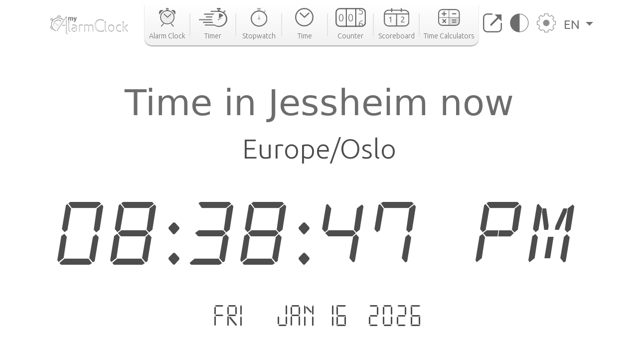

--- FILE ---
content_type: text/html; charset=utf-8
request_url: https://www.my-alarm-clock.com/time/jessheim
body_size: 8814
content:

<!DOCTYPE html>
<html lang="en" xmlns="http://www.w3.org/1999/html">
<head>
    

<meta charset="UTF-8"/>
<title>Current Time in Jessheim, Norway | my-alarm-clock.com</title>
<meta name="description" content="Check the current time in Jessheim, the time for sunrise and sunset, the time difference to other time zones, and much more. Free online world clock!"/>


<meta content="width=device-width, initial-scale=1, maximum-scale=5" name="viewport">
<link rel="canonical" href="https://www.my-alarm-clock.com/time/jessheim"/>
<link rel="alternate" href="https://www.my-alarm-clock.com/time/jessheim" hreflang="en"/>
<link rel="alternate" href="https://www.my-alarm-clock.com/pt/hora/jessheim" hreflang="pt"/>
<link rel="alternate" href="https://www.my-alarm-clock.com/es/hora/jessheim" hreflang="es"/>
<link rel="alternate" href="https://www.my-alarm-clock.com/time/jessheim" hreflang="x-default"/>
<link rel="icon" type="image/png" sizes="16x16" href="https://cdn.my-alarm-clock.com/static/myalarmclock/favicons/dark-favicon.png">
<link rel="shortcut icon" href="https://cdn.my-alarm-clock.com/static/myalarmclock/favicons/dark-favicon.png">
<meta property="og:site_name" content="www.my-alarm-clock.com"/>
<meta property="og:title" content="Time in Jessheim now"/>
<meta property="og:url" content="https://www.my-alarm-clock.com/time/jessheim"/>
<meta property="og:description" content="Check the current time in Jessheim, the time for sunrise and sunset, the time difference to other time zones, and much more. Free online world clock!"/>
<meta name="twitter:card" content="summary"/>
<meta name="twitter:title" content="Time in Jessheim now"/>
<meta name="twitter:url" content="https://www.my-alarm-clock.com/time/jessheim"/>
<meta name="twitter:description" content="Check the current time in Jessheim, the time for sunrise and sunset, the time difference to other time zones, and much more. Free online world clock!"/>
<meta property="og:type" content="website"/>




<style>
        html {
            box-sizing: border-box;
        }

        body, h1, h2, h3, h4, h5, h6, p, ol, ul {
            margin: 0;
            padding: 0;
        }

        img {
            max-width: 100%;
            height: auto;
        }
</style>
<link rel="preconnect" href="https://fonts.gstatic.com">
<link rel="preconnect" href="https://fonts.googleapis.com">
<link rel="preconnect" href="https://fonts.gstatic.com" crossorigin>
<link href="https://fonts.googleapis.com/css2?family=Ubuntu:ital,wght@0,300;0,400;0,500;0,700;1,300;1,400;1,500;1,700&display=swap"
      rel="stylesheet">

<script src="https://code.jquery.com/jquery-3.5.1.min.js"></script>

<link rel="stylesheet" href="https://cdn.my-alarm-clock.com/static/myalarmclock/css/base.39682481.css"/>


<script src="https://cdn.jsdelivr.net/npm/bootstrap@5.1.0/dist/js/bootstrap.bundle.min.js"
        integrity="sha384-U1DAWAznBHeqEIlVSCgzq+c9gqGAJn5c/t99JyeKa9xxaYpSvHU5awsuZVVFIhvj"
        crossorigin="anonymous" async></script>



<!-- Global site tag (gtag.js) - Google Analytics -->
<script async src="https://www.googletagmanager.com/gtag/js?id=UA-41201130-21" defer></script>
<script>
  window.dataLayer = window.dataLayer || [];
  function gtag(){dataLayer.push(arguments);}
  gtag('js', new Date());

  gtag('config', 'UA-41201130-21');
</script>
    
<script src="https://cdn.my-alarm-clock.com/static/myalarmclock/js/dayjs/dayjs.min.js"></script>
<script src="https://cdn.my-alarm-clock.com/static/myalarmclock/js/dayjs/plugin/utc.js"></script>
<script src="https://cdn.my-alarm-clock.com/static/myalarmclock/js/dayjs/plugin/timezone.js"></script>
<script src="https://cdn.my-alarm-clock.com/static/myalarmclock/js/dayjs/plugin/relativeTime.js"></script>
<script src="https://cdn.my-alarm-clock.com/static/myalarmclock/js/dayjs/locale/en.js"></script>
<script src="https://cdn.my-alarm-clock.com/static/myalarmclock/js/dayjs/locale/es.js"></script>
<script src="https://cdn.my-alarm-clock.com/static/myalarmclock/js/dayjs/locale/pt.js"></script>
<script>dayjs.extend(window.dayjs_plugin_utc)</script>
<script>dayjs.extend(window.dayjs_plugin_timezone)</script>

    

<link rel="stylesheet" href="https://cdn.my-alarm-clock.com/static/myalarmclock/css/city-time.e292c6e3.css"/>


    






























































<script async src="https://cdn.fuseplatform.net/publift/tags/2/3206/fuse.js"></script>



</head>
<body class="color-light-mode">
<header>
    

<nav class="navbar navbar-expand-xl navbar-light container">
    <a class="navbar-brand" href="/"><img src="https://cdn.my-alarm-clock.com/static/myalarmclock/logos/my-alarm-clock-logo.svg" alt="my alarm clock logo" width="100%" height="auto"></a>
    <button class="navbar-toggler" type="button" data-bs-toggle="collapse"
            data-bs-target="#navbarSupportedContent" aria-controls="navbarSupportedContent"
            aria-expanded="false" aria-label="Toggle navigation">
        <img height="20px" width="25px" loading="lazy" alt="hamburguer menu"
             src="https://cdn.my-alarm-clock.com/static/myalarmclock/icons/icon-menu.svg">
    </button>
    <div class="collapse navbar-collapse" id="navbarSupportedContent">
        <ul id="nav-links-center" class="navbar-nav mx-auto nav-links-center d-flex align-items-center">
            <li class="nav-item-center">
                <a class="nav-link" aria-current="page" href="/">
                    <div class="navbar-box text-center">
                        
                        <img loading="lazy" alt="alarm clock" class="mb-2"
                             src="https://cdn.my-alarm-clock.com/static/myalarmclock/icons/icon-alarmclock.svg">
                        <div class="link-text">
                            Alarm Clock
                        </div>
                        
                    </div>
                </a>
            </li>
            <li class="nav-link-divider"></li>
            <li class="nav-item-center">
                <a class="nav-link" aria-current="page" href="/timer">
                    <div class="navbar-box text-center">
                        
                        <img loading="lazy" alt="timer" class="mb-2"
                             src="https://cdn.my-alarm-clock.com/static/myalarmclock/icons/icon-timer.svg">
                        <div class="link-text">
                            Timer
                        </div>
                        
                    </div>
                </a>
            </li>
            <li class="nav-link-divider"></li>
            <li class="nav-item-center">
                <a class="nav-link" aria-current="page" href="/stopwatch">
                    <div class="navbar-box text-center">
                        
                        <img loading="lazy" alt="stopwatch" class="mb-2"
                             src="https://cdn.my-alarm-clock.com/static/myalarmclock/icons/icon-stopwatch.svg">
                        <div class="link-text">
                            Stopwatch
                        </div>
                        

                    </div>
                </a>
            </li>
            <li class="nav-link-divider"></li>
            <li class="nav-item-center">
                <a class="nav-link" aria-current="page" href="/time">
                    <div class="navbar-box text-center">
                        
                        <img loading="lazy" alt="time" class="mb-2"
                             src="https://cdn.my-alarm-clock.com/static/myalarmclock/icons/icon-time.svg">
                        <div class="link-text">
                            Time
                        </div>
                        
                    </div>
                </a>
            </li>
            <li class="nav-link-divider"></li>
            <li class="nav-item-center">
                <a class="nav-link" aria-current="page" href="/counter">
                    <div class="navbar-box text-center">
                        
                        <img loading="lazy" alt="counter" class="mb-2"
                             src="https://cdn.my-alarm-clock.com/static/myalarmclock/icons/icon-counter.svg">
                        <div class="link-text">
                            Counter
                        </div>
                        
                    </div>
                </a>
            </li>
            <li class="nav-link-divider"></li>
            <li class="nav-item-center">
                <a class="nav-link" aria-current="page" href="/scoreboard">
                    <div class="navbar-box text-center">
                        
                        <img loading="lazy" alt="score board" class="mb-2"
                             src="https://cdn.my-alarm-clock.com/static/myalarmclock/icons/icon-scoreboard.svg">
                        <div class="link-text">
                            Scoreboard
                        </div>
                        
                    </div>
                </a>
            </li>
            <li class="nav-link-divider"></li>
            <li class="nav-item-center">
                <a class="nav-link" aria-current="page" href="/time-calculators">
                    <div class="navbar-box text-center">
                        
                        <img loading="lazy" alt="score board" class="mb-2"
                             src="https://cdn.my-alarm-clock.com/static/myalarmclock/icons/icon-time-calculator.svg">
                        <div class="link-text">
                            Time Calculators
                        </div>
                        
                    </div>
                </a>
            </li>
        </ul>
        <ul class="navbar-nav navbar-other-links align-items-center d-flex flex-row justify-content-evenly">
            <li class="nav-item">
                <a class="nav-link fullscreen-icon" aria-current="page" onclick="openFullscreen();">
                    <img loading="lazy" alt="fullscreen" class="mb-2"
                         src="https://cdn.my-alarm-clock.com/static/myalarmclock/icons/button-maximize.svg">
                </a>
            </li>
            <li class="nav-item">
                <a class="nav-link" aria-current="page" onclick="darkMode();">
                    <img loading="lazy" alt="dark mode" class="mb-2"
                         src="https://cdn.my-alarm-clock.com/static/myalarmclock/icons/button-darkmode.svg">
                </a>
            </li>
            <li class="nav-item">
                <a class="nav-link" aria-current="page" data-bs-toggle="modal"
                   data-bs-target="#modal-settings">
                    <img loading="lazy" alt="settings" class="mb-2"
                         src="https://cdn.my-alarm-clock.com/static/myalarmclock/icons/button-settings.svg">
                </a>
            </li>
            <li class="nav-item dropdown">
                <a class="nav-link dropdown-toggle href-text" href="#" id="navbarDropdown" role="button"
                   data-bs-toggle="dropdown" aria-expanded="false">
                    EN
                </a>
                <ul class="dropdown-menu href-text" aria-labelledby="navbarDropdown" style="right: 0; left: auto;">
                    <li><a class="dropdown-item" href="https://www.my-alarm-clock.com/time/jessheim">English</a>
                    </li>
                    <li><a class="dropdown-item" href="https://www.my-alarm-clock.com/es/hora/jessheim">Español</a>
                    </li>
                    <li><a class="dropdown-item" href="https://www.my-alarm-clock.com/pt/hora/jessheim">Português</a>
                    </li>
                </ul>
            </li>
        </ul>
    </div>
</nav>
</header>
<!-- Page content -->
<div id="content-clock" class="content">
    <div class="container color-light-mode main-content">
        <br>
        
<br>
<div class="card text-center border-0" id="display-fullscreen">
    <div class="card-body color-light-mode d-flex justify-content-center align-items-center">
        <div class="row ">
            <div class="col-12 text-center">
                <h1 class="city-h1">Time in Jessheim now</h1>
            </div>
            <div class="col-12 text-center">
                <span class="timezone-name" id="timezone-name"></span>
            </div>
            <div class="col-12">
                <span class="digital-clock" id="digital-clock">--:--:--</span>
            </div>
            <br>
            <div class="col-12">
                <span class="date digital-date" id="digital-date">--- - --- --.----</span>
            </div>
            <div id="fav-cities" class="mt-4 justify-content-center d-md-flex justify-content-around flex-md-row">


















            </div>
        </div>
    </div>
    <svg xmlns="http://www.w3.org/2000/svg" id="close-btn-svg" width="20" height="20" fill="white" class="bi bi-x-circle d-none" viewBox="0 0 16 16">#}
        <path d="M8 15A7 7 0 1 1 8 1a7 7 0 0 1 0 14zm0 1A8 8 0 1 0 8 0a8 8 0 0 0 0 16z"/>
        <path d="M4.646 4.646a.5.5 0 0 1 .708 0L8 7.293l2.646-2.647a.5.5 0 0 1 .708.708L8.707 8l2.647 2.646a.5.5 0 0 1-.708.708L8 8.707l-2.646 2.647a.5.5 0 0 1-.708-.708L7.293 8 4.646 5.354a.5.5 0 0 1 0-.708z"/>
    </svg>
    <div class="color-light-mode">
    
    <!-- /62660943/myalarmclock_responsive -->





        <div data-fuse="22905453881" style="min-width:234px; min-height:50px;"></div>
    
</div>
</div>
<br>

<br>
<div class="page-content d-flex flex-column">
    <div class="card border-0 content-card">
        <div class="card-body">
            <div class="row">
                <div class="col-12 col-lg-8 order-1">
                    <div class="mb-4">
                        <h3>Time Zone</h3>
                        <span>For convenience, the world is divided into 24 time-areas according to the apparent movement of the sun. Each of the areas represents a time zone.

The divisions were made following the Earth&#x27;s longitude, but there are exceptions to accommodate the boundaries of some countries.

Each time zone is defined as an offset of the coordinated universal time (UTC). The time zone on the meridian of Greenwich serves as the base for the offset. The longitudes to the east of the meridian add 1 hour to a time zone, while those to the west remove 1h. The UTC can range from UTC -12:00 to UTC +14:00.</span>
                        <div class="timezone-sentence-card mt-3">The IANA time zone identifier for Jessheim is Europe/Oslo</div>
                    </div>
                    <div class="action-buttons mb-5 row justify-content-around">
                        <button id="add-timezone-btn" class="btn action-btn mb-4 col-12 mb-lg-0 col-lg-6" onclick="addCityToFavs('Europe/Oslo', '/time/jessheim');">Make Jessheim time default</button>
                        <button id="remove-timezone-btn" class="btn action-btn mb-4 col-12 mb-lg-0 col-lg-6" onclick="removeCityToFavs('Europe/Oslo');" disabled>Remove from favorite locations</button>
                    </div>
                    <div class="mt-4 mb-5 pb-2">
                        <h3>Sunrise, sunset, day length and solar time for Jessheim</h3>
                        <div class="solar-time-div">
                            <img alt="Sun Info" src="https://cdn.my-alarm-clock.com/static/myalarmclock/images/day-light-background.png" loading="lazy">
                            <div class="solar-noon-div d-flex flex-column align-items-center solar-image-text">
                               <b><span>Solar noon</span></b>
                                <span>12:24</span>
                            </div>
                            <div class="day-length-div text-center solar-image-text">
                               <b><span>Day Length</span></b>
                                <span>6:45:00</span>
                            </div>
                            <div class="sunrise-div d-flex flex-column align-items-center solar-image-text">
                               <b><span>Sunrise</span></b>
                                <span>09:02</span>
                            </div>
                            <div class="sunset-div d-flex flex-column align-items-center solar-image-text">
                               <b><span>Sunset</span></b>
                                <span>15:47</span>
                            </div>
                        </div>
                    </div>
                    <div class="">
                       <h3>Time Difference From Jessheim</h3>
                        <div id="diff-table" class="d-flex flex-column mb-5 mt-4 position-relative">
                            <div class="time-difference-divider position-absolute">
                            </div>




















                        </div>
                    </div>
                </div>

                <div class="col-12 col-lg-4 order-3 order-lg-2">
                    
<div class="p-2 app-card color-light-mode">
    <div class="d-flex flex-row">
        <div class="">
            <img loading="lazy" alt="App" class="me-1" style="border-radius:12px" height="100px" width="100px"
                 src="https://cdn.my-alarm-clock.com/static/myalarmclock/icons/alarm-app-icon.png">
        </div>
        <div class="flex-fill px-1">
            <span class="app-card-title">Radio Alarm Clock</span>
            <div class="app-card-description">
                <span>Wake up listening to your favourite radio station</span>
            </div>
            <span class="app-card-credits">by AppGeneration Software</span>
        </div>
    </div>
    <div class="col-12 mt-2 text-center">
        <img loading="lazy" height="28px" width="28px" alt="star" src="https://cdn.my-alarm-clock.com/static/myalarmclock/icons/star.png">
        <img loading="lazy" height="28px" width="28px" alt="star" src="https://cdn.my-alarm-clock.com/static/myalarmclock/icons/star.png">
        <img loading="lazy" height="28px" width="28px" alt="star" src="https://cdn.my-alarm-clock.com/static/myalarmclock/icons/star.png">
        <img loading="lazy" height="28px" width="28px" alt="star" src="https://cdn.my-alarm-clock.com/static/myalarmclock/icons/star.png">
        <img loading="lazy" height="28px" width="28px" alt="star" src="https://cdn.my-alarm-clock.com/static/myalarmclock/icons/star.png">
    </div>
    <div class="col-12 text-center">
        <a href="https://play.google.com/store/apps/details?id=radio.alarm.clock" target="_blank"
           rel="noopener noreferrer">
            <img loading="lazy" alt="playstore logo" height="58px" width="151px"
                 src="https://cdn.my-alarm-clock.com/static/myalarmclock/icons/google-play-badge.png">
        </a>
    </div>
</div>
<div class="row mt-3">
    
        <!-- 62660943/myalarmclock_responsive -->





        <div data-fuse="22905453716" style='min-width: 320px; min-height: 50px;'></div>
    
</div>

                </div>
                <div class="order-4 d-flex justify-content-center map-div d-none d-md-inline">
                    <div id="datamaps" class="world-map"></div>










                </div>
                
                
                <div class="order-5 d-flex flex-column justify-content-center word-cloud mt-4">
                    <div class="d-flex flex-column text-center">
                        <h2 class="secondary-title">The 48 largest cities in</h2>
                        <span class="city-country-blue">Norway</span>
                    </div>
                    <div id="word-cloud" class="word-cloud text-center" style="height: 400px;"></div>
                </div>
                
                <div class="order-5 d-flex flex-column justify-content-center">
                    <h2 class="card-title">Recent Searches</h2>
                    <div class="row text-center">
                        
                            <div class="mt-2 col-12 col-md-4 mb-2">
                                <a class="set-alarm-links d-flex align-items-center" href="/time/koge">
                                    <div class="p-3">
                                        <svg xmlns="http://www.w3.org/2000/svg" width="16" height="16" fill="currentColor" class="bi bi-search" viewBox="0 0 16 16">
                                            <path d="M11.742 10.344a6.5 6.5 0 1 0-1.397 1.398h-.001c.03.04.062.078.098.115l3.85 3.85a1 1 0 0 0 1.415-1.414l-3.85-3.85a1.007 1.007 0 0 0-.115-.1zM12 6.5a5.5 5.5 0 1 1-11 0 5.5 5.5 0 0 1 11 0z"/>
                                        </svg>
                                    </div>
                                    <span style="font-size: 1.4rem">Køge, Denmark</span>
                                </a>
                            </div>
                        
                            <div class="mt-2 col-12 col-md-4 mb-2">
                                <a class="set-alarm-links d-flex align-items-center" href="/time/donskoy">
                                    <div class="p-3">
                                        <svg xmlns="http://www.w3.org/2000/svg" width="16" height="16" fill="currentColor" class="bi bi-search" viewBox="0 0 16 16">
                                            <path d="M11.742 10.344a6.5 6.5 0 1 0-1.397 1.398h-.001c.03.04.062.078.098.115l3.85 3.85a1 1 0 0 0 1.415-1.414l-3.85-3.85a1.007 1.007 0 0 0-.115-.1zM12 6.5a5.5 5.5 0 1 1-11 0 5.5 5.5 0 0 1 11 0z"/>
                                        </svg>
                                    </div>
                                    <span style="font-size: 1.4rem">Donskoy, Russia</span>
                                </a>
                            </div>
                        
                            <div class="mt-2 col-12 col-md-4 mb-2">
                                <a class="set-alarm-links d-flex align-items-center" href="/time/banapur">
                                    <div class="p-3">
                                        <svg xmlns="http://www.w3.org/2000/svg" width="16" height="16" fill="currentColor" class="bi bi-search" viewBox="0 0 16 16">
                                            <path d="M11.742 10.344a6.5 6.5 0 1 0-1.397 1.398h-.001c.03.04.062.078.098.115l3.85 3.85a1 1 0 0 0 1.415-1.414l-3.85-3.85a1.007 1.007 0 0 0-.115-.1zM12 6.5a5.5 5.5 0 1 1-11 0 5.5 5.5 0 0 1 11 0z"/>
                                        </svg>
                                    </div>
                                    <span style="font-size: 1.4rem">Bānapur, India</span>
                                </a>
                            </div>
                        
                            <div class="mt-2 col-12 col-md-4 mb-2">
                                <a class="set-alarm-links d-flex align-items-center" href="/time/dara1">
                                    <div class="p-3">
                                        <svg xmlns="http://www.w3.org/2000/svg" width="16" height="16" fill="currentColor" class="bi bi-search" viewBox="0 0 16 16">
                                            <path d="M11.742 10.344a6.5 6.5 0 1 0-1.397 1.398h-.001c.03.04.062.078.098.115l3.85 3.85a1 1 0 0 0 1.415-1.414l-3.85-3.85a1.007 1.007 0 0 0-.115-.1zM12 6.5a5.5 5.5 0 1 1-11 0 5.5 5.5 0 0 1 11 0z"/>
                                        </svg>
                                    </div>
                                    <span style="font-size: 1.4rem">Dar‘ā, Syria</span>
                                </a>
                            </div>
                        
                            <div class="mt-2 col-12 col-md-4 mb-2">
                                <a class="set-alarm-links d-flex align-items-center" href="/time/cyangugu">
                                    <div class="p-3">
                                        <svg xmlns="http://www.w3.org/2000/svg" width="16" height="16" fill="currentColor" class="bi bi-search" viewBox="0 0 16 16">
                                            <path d="M11.742 10.344a6.5 6.5 0 1 0-1.397 1.398h-.001c.03.04.062.078.098.115l3.85 3.85a1 1 0 0 0 1.415-1.414l-3.85-3.85a1.007 1.007 0 0 0-.115-.1zM12 6.5a5.5 5.5 0 1 1-11 0 5.5 5.5 0 0 1 11 0z"/>
                                        </svg>
                                    </div>
                                    <span style="font-size: 1.4rem">Cyangugu, Rwanda</span>
                                </a>
                            </div>
                        
                            <div class="mt-2 col-12 col-md-4 mb-2">
                                <a class="set-alarm-links d-flex align-items-center" href="/time/manizales">
                                    <div class="p-3">
                                        <svg xmlns="http://www.w3.org/2000/svg" width="16" height="16" fill="currentColor" class="bi bi-search" viewBox="0 0 16 16">
                                            <path d="M11.742 10.344a6.5 6.5 0 1 0-1.397 1.398h-.001c.03.04.062.078.098.115l3.85 3.85a1 1 0 0 0 1.415-1.414l-3.85-3.85a1.007 1.007 0 0 0-.115-.1zM12 6.5a5.5 5.5 0 1 1-11 0 5.5 5.5 0 0 1 11 0z"/>
                                        </svg>
                                    </div>
                                    <span style="font-size: 1.4rem">Manizales, Colombia</span>
                                </a>
                            </div>
                        
                            <div class="mt-2 col-12 col-md-4 mb-2">
                                <a class="set-alarm-links d-flex align-items-center" href="/time/caburan">
                                    <div class="p-3">
                                        <svg xmlns="http://www.w3.org/2000/svg" width="16" height="16" fill="currentColor" class="bi bi-search" viewBox="0 0 16 16">
                                            <path d="M11.742 10.344a6.5 6.5 0 1 0-1.397 1.398h-.001c.03.04.062.078.098.115l3.85 3.85a1 1 0 0 0 1.415-1.414l-3.85-3.85a1.007 1.007 0 0 0-.115-.1zM12 6.5a5.5 5.5 0 1 1-11 0 5.5 5.5 0 0 1 11 0z"/>
                                        </svg>
                                    </div>
                                    <span style="font-size: 1.4rem">Caburan, Philippines</span>
                                </a>
                            </div>
                        
                            <div class="mt-2 col-12 col-md-4 mb-2">
                                <a class="set-alarm-links d-flex align-items-center" href="/time/el-attaf">
                                    <div class="p-3">
                                        <svg xmlns="http://www.w3.org/2000/svg" width="16" height="16" fill="currentColor" class="bi bi-search" viewBox="0 0 16 16">
                                            <path d="M11.742 10.344a6.5 6.5 0 1 0-1.397 1.398h-.001c.03.04.062.078.098.115l3.85 3.85a1 1 0 0 0 1.415-1.414l-3.85-3.85a1.007 1.007 0 0 0-.115-.1zM12 6.5a5.5 5.5 0 1 1-11 0 5.5 5.5 0 0 1 11 0z"/>
                                        </svg>
                                    </div>
                                    <span style="font-size: 1.4rem">El Attaf, Algeria</span>
                                </a>
                            </div>
                        
                            <div class="mt-2 col-12 col-md-4 mb-2">
                                <a class="set-alarm-links d-flex align-items-center" href="/time/god">
                                    <div class="p-3">
                                        <svg xmlns="http://www.w3.org/2000/svg" width="16" height="16" fill="currentColor" class="bi bi-search" viewBox="0 0 16 16">
                                            <path d="M11.742 10.344a6.5 6.5 0 1 0-1.397 1.398h-.001c.03.04.062.078.098.115l3.85 3.85a1 1 0 0 0 1.415-1.414l-3.85-3.85a1.007 1.007 0 0 0-.115-.1zM12 6.5a5.5 5.5 0 1 1-11 0 5.5 5.5 0 0 1 11 0z"/>
                                        </svg>
                                    </div>
                                    <span style="font-size: 1.4rem">Göd, Hungary</span>
                                </a>
                            </div>
                        
                    </div>
                </div>
            </div>
        </div>
    </div>
</div>

    </div>
</div>
<br>



<footer class="footer justify-content-center py-3 container">
    <div class="row gy-3 items-text">
        <div class="col-12 text-center mb-2">
            <a href="https://www.appgeneration.com/" target="_blank" rel="noopener noreferrer"> <img loading="lazy" alt="appgeneration logo" src="https://cdn.my-alarm-clock.com/static/myalarmclock/logos/appgeneration-logo.svg" width="183"
                 height="36" ></a>
        </div>
        <div class="col-12 text-center mb-2">
            <span>© 2016-2021 Appgeneration.<br/>All Rights Reserved.</span>
        </div>
        <hr class="m-0">
        <div class="col-12 col-md-4 d-flex">
            <ul>
                <li><a href="/">Alarm Clock</a></li>
                <li><a href="/timer">Timer</a></li>
                <li><a href="/stopwatch">Stopwatch</a></li>
                <li><a href="/time">Time</a></li>
                <li><a href="/counter">Counter</a></li>
                <li><a href="/scoreboard">Scoreboard</a></li>
                <li><a href="/time-calculators">Time Calculators</a></li>
            </ul>
        </div>
        <div class="col-12 col-md-4 d-flex">
            <ul>
                <li><a class="clickble-anchors" onclick="darkMode();">Dark mode</a></li>
                <li><a class="clickble-anchors" onclick="openFullscreen();">Fullscreen</a>
                </li>
                <li><a class="clickble-anchors" href="/clock-widgets">Widgets</a>
                </li>
                <li><a class="clickble-anchors" aria-current="page" data-bs-toggle="modal"
                       data-bs-target="#modal-settings">Settings</a></li>
            </ul>
        </div>
        <div class="col-12 col-md-4 d-flex">
            <ul>
                <li><a href="/articles/">Blog</a></li>
                <li><a href="/terms">Terms of Service</a></li>
                <li><a href="/privacy-policy">Privacy Policy</a></li>
                <li><a href="/contact-us">Contact Us</a></li>
            </ul>
        </div>
        <div id="end-footer" class="col-12 end-footer"></div>
    </div>
</footer>



<!-- Modal -->
<div class="modal" id="modal-settings" tabindex="-1" aria-labelledby="exampleModalLabel" aria-hidden="true">
    <div class="modal-dialog">
        <div class="modal-content">
            <div class="modal-header">
                <h5 class="modal-title settings-label-text" id="exampleModalLabel">
                    Settings</h5>
                <button type="button" class="btn-close" data-bs-dismiss="modal" aria-label="Close"></button>
            </div>
            <div class="modal-body">
                <div class="row mb-4">
                    <label class="col-8 col-md-9 settings-label-text">Digital Font</label>
                    <div class="form-check form-switch col-4 col-md-3">
                        <input class="form-check-input custom-switch-checkbox" name="font-switch" type="checkbox"
                               id="fontSwitch">
                        <label class="form-check-label custom-switch" for="fontSwitch"></label>
                    </div>
                </div>
                <div class="row mb-4">
                    <label class="col-8 col-md-9 settings-label-text">24 Hour Format</label>
                    <div class="form-check form-switch col-4 col-md-3">
                        <input class="form-check-input custom-switch-checkbox" name="hour-format-switch" type="checkbox"
                               id="hourFormatSwitch">
                        <label class="form-check-label custom-switch" for="hourFormatSwitch"></label>
                    </div>
                </div>
                <div class="row mb-4">
                    <label class="col-8 col-md-9 settings-label-text">Show Date</label>
                    <div class="form-check form-switch col-4 col-md-3">
                        <input class="form-check-input custom-switch-checkbox" name="date-enable-switch" type="checkbox"
                               id="dateEnableSwitch">
                        <label class="form-check-label custom-switch" for="dateEnableSwitch"></label>
                    </div>
                </div>
                <div class="row mb-4">
                    <label class="col-8 col-md-9 settings-label-text">Dark mode</label>
                    <div class="form-check form-switch col-4 col-md-3">
                        <input class="form-check-input custom-switch-checkbox" name="dark-mode-switch" type="checkbox"
                               id="darkModeSwitch">
                        <label class="form-check-label custom-switch" for="darkModeSwitch"></label>
                    </div>
                </div>
                <div class="row mb-3">
                    <label class="col-8 col-md-9 settings-label-text">Color</label>
                </div>
                <div class="row mb-4 ms-2 me-2">
                    <div class="form-check col-3">
                        <input class="color-pick-radio-input" type="radio" name="radio-color" id="blue" value="1"/>
                        <label class="color-pick-radio-label" for="blue"><span class="blue"></span></label>
                    </div>
                    <div class="form-check col-3">
                        <input class="color-pick-radio-input" type="radio" name="radio-color" id="yellow" value="2"/>
                        <label class="color-pick-radio-label" for="yellow"><span class="yellow"></span></label>
                    </div>
                    <!--<div class="form-check col-3">
                        <input class="color-pick-radio-input" type="radio" name="radio-color" id="green" value="3"/>
                        <label class="color-pick-radio-label" for="green"><span class="green"></span></label>
                    </div>-->
                    <div class="form-check col-3">
                        <input class="color-pick-radio-input" type="radio" name="radio-color" id="red" value="4"/>
                        <label class="color-pick-radio-label" for="red"><span class="red"></span></label>
                    </div>
                    <div class="form-check col-3">
                        <input class="color-pick-radio-input" type="radio" name="radio-color" id="black" value="5"/>
                        <label class="color-pick-radio-label" for="black"><span class="black special-color"></span></label>
                    </div>
                </div>
            </div>
        </div>
    </div>
</div>

<script id="language" type="application/json">"en"</script>


<script>
    
</script>



<script id="tz_comparisson_cities" type="application/json">[{"name": "London", "population": 7556900, "slug": "london", "timezone": "Europe/London"}, {"name": "Tel Aviv", "population": 432892, "slug": "tel-aviv", "timezone": "Asia/Jerusalem"}, {"name": "Ottawa", "population": 812129, "slug": "ottawa", "timezone": "America/Toronto"}, {"name": "Tokyo", "population": 8336599, "slug": "tokyo", "timezone": "Asia/Tokyo"}, {"name": "Sydney", "population": 4627345, "slug": "sydney", "timezone": "Australia/Sydney"}, {"name": "Hong Kong", "population": 7482500, "slug": "hong-kong", "timezone": "Asia/Hong_Kong"}, {"name": "Mexico City", "population": 12294193, "slug": "mexico-city", "timezone": "America/Mexico_City"}, {"name": "Moscow", "population": 10381222, "slug": "moscow", "timezone": "Europe/Moscow"}, {"name": "Beijing", "population": 11716620, "slug": "beijing", "timezone": "Asia/Shanghai"}, {"name": "Lagos", "population": 9000000, "slug": "lagos", "timezone": "Africa/Lagos"}, {"name": "New York", "population": 8175133, "slug": "new-york-ny", "timezone": "America/New_York"}, {"name": "S\u00e3o Paulo", "population": 10021295, "slug": "sao-paulo", "timezone": "America/Sao_Paulo"}, {"name": "Los Angeles", "population": 3971883, "slug": "los-angeles-ca", "timezone": "America/Los_Angeles"}, {"name": "Singapore", "population": 3547809, "slug": "singapore", "timezone": "Asia/Singapore"}, {"name": "Berlin", "population": 3426354, "slug": "berlin1", "timezone": "Europe/Berlin"}, {"name": "Johannesburg", "population": 2026469, "slug": "johannesburg", "timezone": "Africa/Johannesburg"}, {"name": "Paris", "population": 2138551, "slug": "paris", "timezone": "Europe/Paris"}, {"name": "Abu Dhabi", "population": 603492, "slug": "abu-dhabi", "timezone": "Asia/Dubai"}, {"name": "New Delhi", "population": 317797, "slug": "new-delhi", "timezone": "Asia/Kolkata"}]</script>
<script id="other_cities" type="application/json">[{"name": "Oslo", "population": 580000, "slug": "oslo", "timezone": "Europe/Oslo"}, {"name": "Bergen", "population": 213585, "slug": "bergen1", "timezone": "Europe/Oslo"}, {"name": "Trondheim", "population": 147139, "slug": "trondheim", "timezone": "Europe/Oslo"}, {"name": "Stavanger", "population": 121610, "slug": "stavanger", "timezone": "Europe/Oslo"}, {"name": "Drammen", "population": 90722, "slug": "drammen", "timezone": "Europe/Oslo"}, {"name": "Fredrikstad", "population": 72760, "slug": "fredrikstad", "timezone": "Europe/Oslo"}, {"name": "Kristiansand", "population": 63814, "slug": "kristiansand", "timezone": "Europe/Oslo"}, {"name": "Sandnes", "population": 63032, "slug": "sandnes", "timezone": "Europe/Oslo"}, {"name": "Asker", "population": 60926, "slug": "asker", "timezone": "Europe/Oslo"}, {"name": "Troms\u00f8", "population": 52436, "slug": "tromso", "timezone": "Europe/Oslo"}, {"name": "Sarpsborg", "population": 52159, "slug": "sarpsborg", "timezone": "Europe/Oslo"}, {"name": "Skien", "population": 50595, "slug": "skien", "timezone": "Europe/Oslo"}, {"name": "\u00c5lesund", "population": 44096, "slug": "alesund", "timezone": "Europe/Oslo"}, {"name": "Sandefjord", "population": 42654, "slug": "sandefjord", "timezone": "Europe/Oslo"}, {"name": "Haugesund", "population": 40321, "slug": "haugesund", "timezone": "Europe/Oslo"}, {"name": "T\u00f8nsberg", "population": 38914, "slug": "tonsberg", "timezone": "Europe/Oslo"}, {"name": "Moss", "population": 34492, "slug": "moss", "timezone": "Europe/Oslo"}, {"name": "Porsgrunn", "population": 34377, "slug": "porsgrunn", "timezone": "Europe/Oslo"}, {"name": "Bod\u00f8", "population": 34073, "slug": "bodo", "timezone": "Europe/Oslo"}, {"name": "Arendal", "population": 30916, "slug": "arendal", "timezone": "Europe/Oslo"}, {"name": "Hamar", "population": 29479, "slug": "hamar", "timezone": "Europe/Oslo"}, {"name": "Ytrebygda", "population": 24044, "slug": "ytrebygda", "timezone": "Europe/Oslo"}, {"name": "Larvik", "population": 23113, "slug": "larvik", "timezone": "Europe/Oslo"}, {"name": "Halden", "population": 21970, "slug": "halden", "timezone": "Europe/Oslo"}, {"name": "Steinkjer", "population": 20000, "slug": "steinkjer", "timezone": "Europe/Oslo"}, {"name": "Harstad", "population": 19433, "slug": "harstad", "timezone": "Europe/Oslo"}, {"name": "Lillehammer", "population": 19096, "slug": "lillehammer", "timezone": "Europe/Oslo"}, {"name": "Molde", "population": 18594, "slug": "molde", "timezone": "Europe/Oslo"}, {"name": "Mo i Rana", "population": 17853, "slug": "mo-i-rana", "timezone": "Europe/Oslo"}, {"name": "Kongsberg", "population": 17667, "slug": "kongsberg", "timezone": "Europe/Oslo"}, {"name": "Horten", "population": 17660, "slug": "horten", "timezone": "Europe/Oslo"}, {"name": "Gj\u00f8vik", "population": 17596, "slug": "gjovik", "timezone": "Europe/Oslo"}, {"name": "Ask\u00f8y", "population": 17224, "slug": "askoy", "timezone": "Europe/Oslo"}, {"name": "Kristiansund", "population": 16785, "slug": "kristiansund", "timezone": "Europe/Oslo"}, {"name": "Narvik", "population": 14114, "slug": "narvik", "timezone": "Europe/Oslo"}, {"name": "Lillestr\u00f8m", "population": 14000, "slug": "lillestrom", "timezone": "Europe/Oslo"}, {"name": "H\u00f8nefoss", "population": 13678, "slug": "honefoss", "timezone": "Europe/Oslo"}, {"name": "Ski", "population": 12513, "slug": "ski", "timezone": "Europe/Oslo"}, {"name": "Elverum", "population": 12490, "slug": "elverum", "timezone": "Europe/Oslo"}, {"name": "Askim", "population": 12482, "slug": "askim", "timezone": "Europe/Oslo"}, {"name": "Alta", "population": 12077, "slug": "alta", "timezone": "Europe/Oslo"}, {"name": "Stj\u00f8rdalshalsen", "population": 11416, "slug": "stjordalshalsen", "timezone": "Europe/Oslo"}, {"name": "Dr\u00f8bak", "population": 11363, "slug": "drobak", "timezone": "Europe/Oslo"}, {"name": "Kongsvinger", "population": 11181, "slug": "kongsvinger", "timezone": "Europe/Oslo"}, {"name": "Leirvik", "population": 11028, "slug": "leirvik", "timezone": "Europe/Oslo"}, {"name": "Vennesla", "population": 10931, "slug": "vennesla", "timezone": "Europe/Oslo"}, {"name": "Nesoddtangen", "population": 10911, "slug": "nesoddtangen", "timezone": "Europe/Oslo"}, {"name": "Mandal", "population": 10143, "slug": "mandal", "timezone": "Europe/Oslo"}]</script>
<script id="current_timezone" type="application/json">"Europe/Oslo"</script>
<script id="current_city" type="application/json">{}</script>


<script type="text/javascript" src="https://cdn.my-alarm-clock.com/static/myalarmclock/js/packed/city.dba7a111.js"></script>



<script src="https://cdnjs.cloudflare.com/ajax/libs/d3/3.5.3/d3.min.js"></script>
<script src="https://cdnjs.cloudflare.com/ajax/libs/topojson/1.6.9/topojson.min.js"></script>
<script src="https://cdn.my-alarm-clock.com/static/myalarmclock/js/datamaps/datamaps.world.min.js" async></script>



<script type="text/javascript" src="https://cdn.my-alarm-clock.com/static/myalarmclock/js/jQCloud/jqcloud-1.0.4.min.js" async></script>

<script type="text/javascript">
    window.onload = function() {
        showTime("Europe/Oslo");
        updateTZBtn("Europe/Oslo");
        fillTimeDiference();
        drawMap("NOR", "60.14", "11.18", "Jessheim", "Norway", "12365", "-- m", "Location", "Latitude", "Longitude", "Population", "Elevation");
        drawWordCloud();
        loadFavCities();
        localStorage.setItem("currentCityTz", "Europe/Oslo");
        showAllTimezones();
    };
</script>


<script>
    var elem = document.getElementById("display-fullscreen");

    function openFullscreen() {
        if (elem.requestFullscreen) {
            elem.requestFullscreen();
        } else if (elem.webkitRequestFullscreen) { /* Safari */
            elem.webkitRequestFullscreen();
        } else if (elem.msRequestFullscreen) { /* IE11 */
            elem.msRequestFullscreen();
        }
    }



</script>
<script src="https://cdn.my-alarm-clock.com/static/myalarmclock/js/cookieconsent.min.js" data-cfasync="false"></script>






















</body>
</html>

--- FILE ---
content_type: text/html; charset=utf-8
request_url: https://www.google.com/recaptcha/api2/aframe
body_size: 269
content:
<!DOCTYPE HTML><html><head><meta http-equiv="content-type" content="text/html; charset=UTF-8"></head><body><script nonce="d-jKH74WQPF0WyqrezxZ0Q">/** Anti-fraud and anti-abuse applications only. See google.com/recaptcha */ try{var clients={'sodar':'https://pagead2.googlesyndication.com/pagead/sodar?'};window.addEventListener("message",function(a){try{if(a.source===window.parent){var b=JSON.parse(a.data);var c=clients[b['id']];if(c){var d=document.createElement('img');d.src=c+b['params']+'&rc='+(localStorage.getItem("rc::a")?sessionStorage.getItem("rc::b"):"");window.document.body.appendChild(d);sessionStorage.setItem("rc::e",parseInt(sessionStorage.getItem("rc::e")||0)+1);localStorage.setItem("rc::h",'1768592328313');}}}catch(b){}});window.parent.postMessage("_grecaptcha_ready", "*");}catch(b){}</script></body></html>